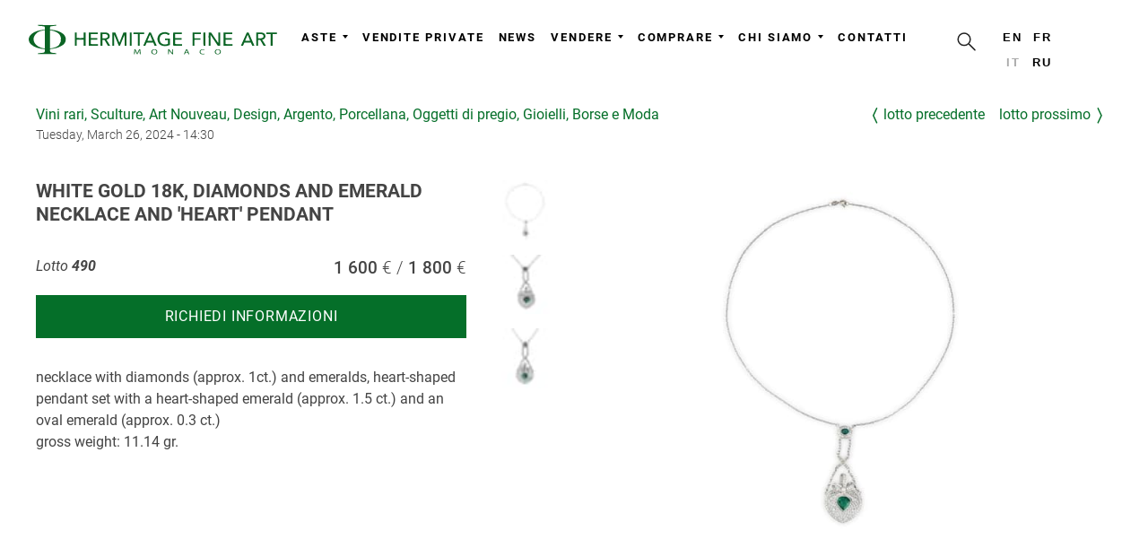

--- FILE ---
content_type: text/html; charset=UTF-8
request_url: https://hermitagefineart.com/it/_enquire-lot-email.html
body_size: 453
content:
<div data-server-rendered="true"><a href="mailto:" class="lot-enquire-email">
    Richiedi informazioni
  </a> <script>(function() {
        function render(template, data) {
          var result = String(template);
          var keys = Object.keys(data);
          for (var index = 0; index < keys.length; index++) {
            var key = keys[index];
            result = result.replace('{{'+key+'}}', data[key]);
          }
          return result;
        };
        var data = {
          AUCTION_SLUG: location.pathname.split('/').slice(3, 4),
          LOT_LINK: location.href,
          LOT_SLUG: window.document.querySelector('.lot-object-number .number').textContent,
          LOT_TITLE: window.document.querySelector('.lot-object-title').textContent,
        };
        var template = {
  "subject": "Auction Lot Enquiry - Lot {{LOT_SLUG}} - {{AUCTION_SLUG}}",
  "body": "Dear Hermitage Fine Art,\n\nI am interested in the following Lot:\n{{LOT_LINK}}\n{{LOT_TITLE}}\n\nCould you please provide more information?\n\nKind regards,\n\nName:\nTelephone:\nContact details:\n\n\n\n______\nWe will send you our newsletters and updates based on your consent. You can unsubscribe at any time by clicking the \"unsubscribe\" link at the bottom of every newsletter.\nIf you do not wish to receive these updates, please write “Unsubscribe” here:"
};
        var link = [
          'mailto:',
          'info@hermitagefineart.com',
          '?',
          'subject=', encodeURIComponent(render(template.subject, data)),
          '&',
          'body=', encodeURIComponent(render(template.body, data)),
        ].join('');
        window.document.querySelector('.lot-enquire-email').setAttribute('href', link);
      })();
    </script></div>

<style>
    /* cms_enquire-lot-email.html.js Component */
.lot-enquire-email{display:block;text-align:center;line-height:1;background-color:#056f29;color:#fff!important;padding:1rem 2rem;white-space:normal;text-transform:uppercase;letter-spacing:.05rem}
</style>
